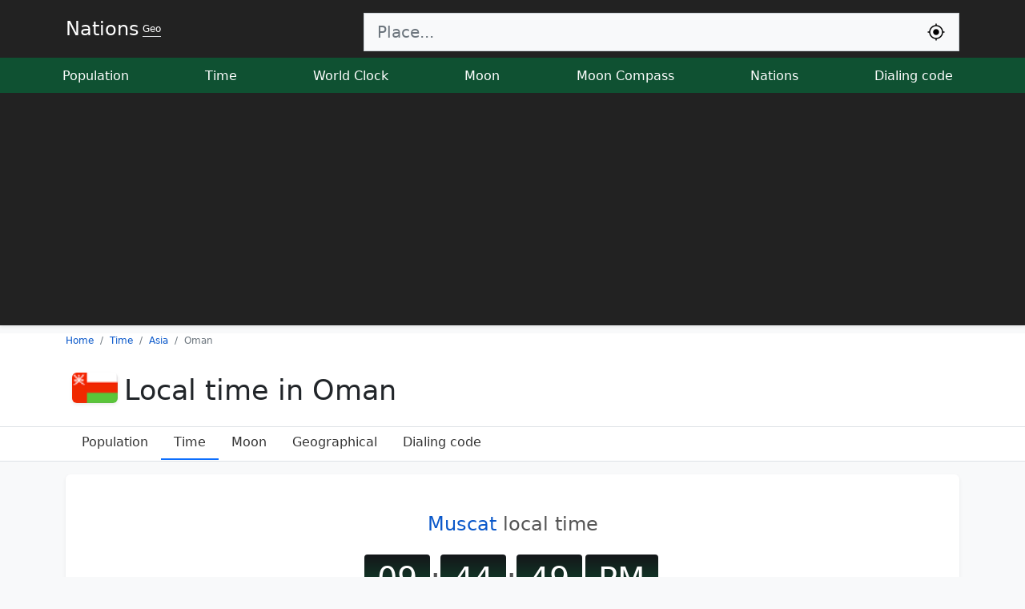

--- FILE ---
content_type: text/html; charset=UTF-8
request_url: https://nationsgeo.com/time/asia/om/
body_size: 6828
content:
<!doctype html>
<html lang="en">
<head>
<meta charset="utf-8">
<title>Local time in Oman</title>
<meta name="description" content="Local time in Oman and its cities along with their time zones. Oman has different time formats including full date, short date, short time, and long time. Showing how to write date and time in Oman's format.">
<meta name="keywords" content="Oman time, Local time, Current time, Local Oman time, Date, format, string format, time format in Oman, full date format, short date, short time, long time, time name in Oman">
<link rel="dns-prefetch" href="https://nationsgeo.com">
<meta name="viewport" content="width=device-width, initial-scale=1">
<link rel="icon" href="https://nationsgeo.com/favicon.png" sizes="64x64" type="image/x-icon">
<link rel="canonical" href="https://nationsgeo.com/time/asia/om/">
<meta property="og:url" content="https://nationsgeo.com/time/asia/om/">
<meta property="og:type" content="website">
<meta property="og:title" content="Local time in Oman">
<meta property="og:description" content="Local time in Oman and its cities along with their time zones. Oman has different time formats including full date, short date, short time, and long time. Showing how to write date and time in Oman's format.">
<meta property="og:image" content="https://nationsgeo.com/images/nationslogo2.png">
<meta name="twitter:card" content="summary"></meta>
<meta name="google-site-verification" content="1TrsN1tGxjQHE3h2eHwR34m1TPMcQfGYbKzzVmfhanQ">
  <link href="https://nationsgeo.com/css/bootstrap.min.css" rel="stylesheet" crossorigin="anonymous">
  <style>
.table {
    --bs-table-striped-bg: rgba(25, 135, 84, 0.05);
    --bs-table-hover-bg: rgba(25, 135, 84, 0.08);
}
    a {
      text-decoration: none;
      color: #0a58ca;
    }
    .text-white{
      color:#ffffff;
    }
    span.t {
      border-radius: 4px;
      padding: 0px 5px;
      color: #fff;
      background: #000;
      background: -webkit-gradient(linear, 0% 0%, 0% 100%, from(#141619), to(#0f5132));
      background: -webkit-linear-gradient(top, #141619, #0f5132);
    }

    .pointer{
      cursor: pointer;
    }
    .nav-scroller {
      position: relative;
      z-index: 2;
      height: 2.75rem;
      overflow-y: hidden;
    }

    .nav-scroller .nav {
      display: flex;
      flex-wrap: nowrap;
      padding-bottom: 1rem;
      margin-top: -1px;
      overflow-x: auto;
      text-align: center;
      white-space: nowrap;
      -webkit-overflow-scrolling: touch;
    }

    .flex-even {
      flex: 1;
    }

    .flag {
      width: 26px;
      height: 18px;
      display: inline-block;
    }

    .flag-sm {
      width: 17.33px;
      height: 12px;
      display: inline-block;
    }

    .flag,
    .flag-sm {
      background: url(//nationsgeo.com/images/flags_responsive.png) no-repeat;
      background-size: 100%;
      background-position: 0 98.347107%;
    }

    .countries li {
      min-width: 200px;
    }

    .locationStatus a {
      color: rgb(68, 68, 68);
    }

    .fs-7 {
      font-size: 0.75rem !important;
    }
    .fs-14 {
      font-size: 14px !important;
    }

    .autocomplete-items {
      margin: 0 auto;
      margin-top: 0px;
      position: absolute;
      border: 1px solid #ced4da;
      border-top: none;
      z-index: 1001;
      top: 100%;
      left: 0;
      right: 0;
      max-height: 500px;
      overflow-y: scroll;
    }

    .autocomplete-items div {
      padding: 10px;
      cursor: pointer;
      background-color: #fff;
      text-align: left;
      font-size: .72em;
    }

    .autocomplete-items div:nth-of-type(even) {
      background: #f2f2f2;
    }

    .autocomplete-items div:hover {
      background-color: #e9e9e9;
    }

    .autocomplete-items div .ciname {
      display: block;
      color: #017cbd;
      line-height: 1.2;
    }

    .autocomplete-items div .flag {
      width: 20px;
      height: 14px;
      border-width: 0;
      margin-right: 5px;
    }

    .a .autocomplete-items div:hover {
      background-color: #e9e9e9;
    }

    .autocomplete-active {
      background-color: DodgerBlue !important;
      color: #ffffff;
    }

    .live {
      animation: blinker 1s linear infinite;
    }

    @keyframes blinker {
      50% {
        opacity: 0;
      }
    }
    table.sortable th{
      cursor: pointer;
    }
    table.sortable th:not(.sorttable_sorted):not(.sorttable_sorted_reverse):not(.sorttable_nosort):after { 
    content: " \25B4\25BE";
}
    @media only screen and (max-width: 600px) {
      .block{
        padding: 10px !important;
      }


    }


  </style>
<script async src="https://pagead2.googlesyndication.com/pagead/js/adsbygoogle.js?client=ca-pub-9184638470810001"
 crossorigin="anonymous"></script>
<meta name="msvalidate.01" content="B3C36D79C0FE795C0E7DB5148707B386" />
<!-- Google tag (gtag.js) -->
<script async src="https://www.googletagmanager.com/gtag/js?id=G-PHZVHVTSVZ"></script>
<script>
  window.dataLayer = window.dataLayer || [];
  function gtag(){dataLayer.push(arguments);}
  gtag('js', new Date());

  gtag('config', 'G-PHZVHVTSVZ');
</script>
</head>

<body class="bg-light">

  <header class="shadow-sm" style="background-color: #222222;">
    <div class="container d-flex flex-wrap justify-content-center pt-2 mb-2 ">
      <a href="/" class="d-flex align-items-center mb-3 mb-lg-0 me-lg-auto text-white" title="Nations Geo get to know nations">
        <span class="fs-4">Nations</span> <span class="fs-7 ms-1 border-bottom">Geo</span>
      </a>
      <form class="col-12 col-lg-8 mb-3 pt-2 mb-lg-0" role="search">
        <div class="input-group input-group-lg">
          <input type="search" class="form-control rounded-0 bg-light border-end-0" id="q" placeholder="Place..." aria-label="Search" autocomplete="off" data-result="topSearch" onkeyup="searchEvent(this);">
          <button class="input-group-text rounded-0 bg-light border-start-0" name="submit" onclick="return myLocation('q');">
          <svg width="24px" height="24px" viewBox="0 0 24 24" fill="none" xmlns="http://www.w3.org/2000/svg">
          <path d="M12 8.25C9.92893 8.25 8.25 9.92893 8.25 12C8.25 14.0711 9.92893 15.75 12 15.75C14.0711 15.75 15.75 14.0711 15.75 12C15.75 9.92893 14.0711 8.25 12 8.25Z" fill="black"/>
          <path fill-rule="evenodd" clip-rule="evenodd" d="M12 1.25C12.4142 1.25 12.75 1.58579 12.75 2V3.28169C16.9842 3.64113 20.3589 7.01581 20.7183 11.25H22C22.4142 11.25 22.75 11.5858 22.75 12C22.75 12.4142 22.4142 12.75 22 12.75H20.7183C20.3589 16.9842 16.9842 20.3589 12.75 20.7183V22C12.75 22.4142 12.4142 22.75 12 22.75C11.5858 22.75 11.25 22.4142 11.25 22V20.7183C7.01581 20.3589 3.64113 16.9842 3.28169 12.75H2C1.58579 12.75 1.25 12.4142 1.25 12C1.25 11.5858 1.58579 11.25 2 11.25H3.28169C3.64113 7.01581 7.01581 3.64113 11.25 3.28169V2C11.25 1.58579 11.5858 1.25 12 1.25ZM4.75 12C4.75 16.0041 7.99594 19.25 12 19.25C16.0041 19.25 19.25 16.0041 19.25 12C19.25 7.99594 16.0041 4.75 12 4.75C7.99594 4.75 4.75 7.99594 4.75 12Z" fill="black"/>
          </svg>
          </button>
        </div>
        <div id="resultLocation" class="text-white"></div>
  </form>
    </div>
    <div class="nav-scroller py-1 mb-2" style="background-color: #0f5132;">
      <nav class="nav d-flex justify-content-between container">
        <a class="nav-link p-2 text-white" href="https://nationsgeo.com/population/" title="World population today">Population</a>
        <a class="nav-link p-2 text-white" href="https://nationsgeo.com/time/" title="Current world time">Time</a>
        <a class="nav-link p-2 text-white" href="https://nationsgeo.com/time/worldclock/" title="World clock">World Clock</a>
        <a class="nav-link p-2 text-white" href="https://nationsgeo.com/moon/" title="Current moon phase">Moon</a>
        <a class="nav-link p-2 text-white" href="https://nationsgeo.com/moon/compass/" title="Current moon position">Moon Compass</a>
        <a class="nav-link p-2 text-white" href="https://nationsgeo.com/geo/" title="World geographical map of nations">Nations</a>
        <a class="nav-link p-2 text-white" href="https://nationsgeo.com/dialingcode/" title="All world countries dialing code">Dialing code</a>
      </nav>
    </div>
  </header>
<div class="bg-body">
<div class="">
<nav class="container">
<ol class="breadcrumb fs-7" itemscope itemtype="https://schema.org/BreadcrumbList">
  <li class="breadcrumb-item" itemprop="itemListElement" itemscope itemtype="https://schema.org/ListItem">
    <a itemprop="item" href="https://nationsgeo.com/"><span itemprop="name">Home</span></a>
    <meta itemprop="position" content="1" />
  </li>
  <li class="breadcrumb-item" itemprop="itemListElement" itemscope itemtype="https://schema.org/ListItem">
    <a itemprop="item" href="https://nationsgeo.com/time/"><span itemprop="name">Time</span></a>
      <meta itemprop="position" content="2" />
  </li>
  <li class="breadcrumb-item" itemprop="itemListElement" itemscope itemtype="https://schema.org/ListItem">
    <a itemprop="item" href="https://nationsgeo.com/time/asia/"><span itemprop="name">Asia</span></a>
      <meta itemprop="position" content="3" />
  </li>
  <li class="breadcrumb-item active" aria-current="page" itemprop="itemListElement" itemscope itemtype="https://schema.org/ListItem">
  <span itemprop="name">Oman</span>
      <meta itemprop="position" content="4" /></li>
  </ol>
  </nav>
</div>
<div class="container py-3">
<h1 style="font-size: 35px;">
<img class="rounded mx-2 shadow-sm" src="https://nationsgeo.com/images/flags/m/om.png" alt="Oman" srcset="" style="width:57px ;margin-top:-11px;">Local time in Oman</h1>
</div>  


<div class="nav-scroller border-top border-bottom">
<ul class="nav container px-3">
  <li class="nav-item">
    <a class="nav-link" href="https://nationsgeo.com/population/asia/om/" style="color:#333">Population</a>
  </li>
  <li class="nav-item">
    <a class="nav-link border-bottom  border-2 border-primary" href="https://nationsgeo.com/time/asia/om/" style="color:#333">Time</a>
  </li>
  <li class="nav-item">
    <a class="nav-link" href="https://nationsgeo.com/moon/asia/om/" style="color:#333">Moon</a>
  </li>
  <li class="nav-item">
    <a class="nav-link" href="https://nationsgeo.com/geo/asia/om/" style="color:#333;">Geographical</a>
  </li>
  <li class="nav-item">
    <a class="nav-link" href="https://nationsgeo.com/dialingcode/asia/om/" style="color:#333">Dialing code</a>
  </li>
</ul>
    </div>

</div>
<main class="container">
    <div class="my-3 bg-body rounded shadow-sm p-5 text-center"  style="color:#555555">
      <h2 class="fs-4"><a href="https://nationsgeo.com/time/asia/om/muscat/">Muscat</a> local time</h2>
      <div class="d-flex justify-content-center py-3 fs-1" id="liveclock">
        <span class="t px-3">09</span>
        <span>:</span>
        <span class="t px-3">44</span>
        <span>:</span>
        <span class="t px-3">46</span>
        <span class="mx-1 t px-3">PM</span>
      </div>
       <div class="fs-3">Thursday, January 15, 2026</div>
           </div>














    


<div class="my-3 p-5 bg-body rounded shadow-sm block">
      <h2 class="fs-4">Oman Date And Time Formatting</h2>
          <table class="table table-sm">
            <thead>
              <tr>
                <th>Name</th>
                <th>Pattern</th>
                <th>Local Example</th>
              </tr>
            </thead>
             <tbody>
              <tr>
                <td>Culture:</td>
                <td colspan="2"><b>ar-OM, en-US</b></td>
              </tr>
              <tr>
                <td>Full Date:</td>
                <td><b>EEEE، d MMMM y</b></td>
                <td>الخميس، ١٥ يناير ٢٠٢٦</td>
              </tr>
              <tr>
                <td>Long Date:</td>
                <td><b>d MMMM y</b></td>
                <td>١٥ يناير ٢٠٢٦</td>
              </tr>
              <tr>
                <td>Medium Date:</td>
                <td><b>dd‏/MM‏/y</b></td>
                <td>١٥‏/٠١‏/٢٠٢٦</td>
              </tr>
              <tr>
                <td>Short Date:</td>
                <td><b>d‏/M‏/y</b></td>
                <td>١٥‏/١‏/٢٠٢٦</td>
              </tr>
              <tr>
                <td>Full Time:</td>
                <td><b>h:mm:ss a zzzz</b></td>
                <td>٩:٤٤:٤٦ م توقيت الخليج</td>
              </tr>
              <tr>
                <td>Long Time:</td>
                <td><b>h:mm:ss a z</b></td>
                <td>٩:٤٤:٤٦ م GST</td>
              </tr>
              <tr>
                <td>Medium Time:</td>
                <td><b>h:mm:ss a</b></td>
                <td>٩:٤٤:٤٦ م</td>
              </tr>
              <tr>
                <td>Short Time:</td>
                <td><b>h:mm a</b></td>
                <td>٩:٤٤ م</td>
              </tr>
              <tr>
                <td>Time Format:</td>
                <td><b>12 Hours Format</b></td>
                <td>٩:٤٤ م</td>
              </tr>
          </tbody>
        </table>

          <div>
            <i>Note:</i> If you want to write the full Date Time for Oman, you can use both (Full Date + Full Time) together to be <b>EEEE، d MMMM y h:mm:ss a zzzz</b>,
            so the full DateTime will be like <br> الخميس، ١٥ يناير ٢٠٢٦ ٩:٤٤:٤٦ م توقيت الخليج          </div>
          
<div class="text-end fs-7">
      <i><a href="https://learn.microsoft.com/en-us/dotnet/api/system.globalization.cultureinfo?view=net-6.0" target="_blank" class="">CultureInfo</a> CultureInfo Class (System.Globalization) | Microsoft Learn</i>
</div>
    </div>


  
    <div class="my-3 p-5 bg-body rounded shadow-sm block">
        <h3 class="fs-5">Local Time in the Cities of Oman</h3>
                  <p>
          In Oman, all cities are based on <b>Asia/Muscat</b> Time Zone with an offset of <b>UTC+4</b>. For more information on Time Zone, please visit the <a href="https://nationsgeo.com/time/timezonemap/UTC+4/">Time Zone Map</a>.  
        </p>
          
          <table class="table table-striped table-sm hidpart">
            <thead>
              <tr>
              <th>City</th>
              <th>Local Time</th>
            </tr>
            </thead>
            <tbody>
                          <tr>
                <td><a href="https://nationsgeo.com/time/asia/om/al-buraimi/">Al-Buraimi</a></td>
                <td><span class="text-muted me-1">Thu</span>09:44 PM</td>
              </tr>
                            <tr>
                <td><a href="https://nationsgeo.com/time/asia/om/izki/">Izki</a></td>
                <td><span class="text-muted me-1">Thu</span>09:44 PM</td>
              </tr>
                            <tr>
                <td><a href="https://nationsgeo.com/time/asia/om/jalan-bani-bu-ali/">Jalan bani bu ali</a></td>
                <td><span class="text-muted me-1">Thu</span>09:44 PM</td>
              </tr>
                            <tr>
                <td><a href="https://nationsgeo.com/time/asia/om/muscat/">Muscat</a></td>
                <td><span class="text-muted me-1">Thu</span>09:44 PM</td>
              </tr>
                            <tr>
                <td><a href="https://nationsgeo.com/time/asia/om/muttrah/">Muttrah</a></td>
                <td><span class="text-muted me-1">Thu</span>09:44 PM</td>
              </tr>
                            <tr>
                <td><a href="https://nationsgeo.com/time/asia/om/nizwa/">Nizwa</a></td>
                <td><span class="text-muted me-1">Thu</span>09:44 PM</td>
              </tr>
                            <tr>
                <td><a href="https://nationsgeo.com/time/asia/om/qurayyat-oman/">Qurayyat, Oman</a></td>
                <td><span class="text-muted me-1">Thu</span>09:44 PM</td>
              </tr>
                            <tr>
                <td><a href="https://nationsgeo.com/time/asia/om/rusayl/">Rusayl</a></td>
                <td><span class="text-muted me-1">Thu</span>09:44 PM</td>
              </tr>
                            <tr>
                <td><a href="https://nationsgeo.com/time/asia/om/rustaq/">Rustaq</a></td>
                <td><span class="text-muted me-1">Thu</span>09:44 PM</td>
              </tr>
                            <tr>
                <td><a href="https://nationsgeo.com/time/asia/om/salalah/">Salalah</a></td>
                <td><span class="text-muted me-1">Thu</span>09:44 PM</td>
              </tr>
                            <tr>
                <td><a href="https://nationsgeo.com/time/asia/om/seeb/">Seeb</a></td>
                <td><span class="text-muted me-1">Thu</span>09:44 PM</td>
              </tr>
                            <tr>
                <td><a href="https://nationsgeo.com/time/asia/om/sohar/">Sohar</a></td>
                <td><span class="text-muted me-1">Thu</span>09:44 PM</td>
              </tr>
                            <tr>
                <td><a href="https://nationsgeo.com/time/asia/om/sur/">Sur</a></td>
                <td><span class="text-muted me-1">Thu</span>09:44 PM</td>
              </tr>
                          </tbody>
          </table>
                </div>










  </main>
  <script>
      function leftZero(val){
      return ('0' + val).slice(-2);
    }
    function getTimeByTimeZone(offset,element){
      var d = new Date();
    var utc = d.getTime() + (d.getTimezoneOffset() * 60000);
    var thecitytimenow = new Date(utc + (3600000*offset));
    
    var elem = document.getElementById(element).getElementsByTagName('span');
    elem[0].innerHTML = leftZero((thecitytimenow.getHours()% 12 || 12));
    elem[2].innerHTML = leftZero(thecitytimenow.getMinutes());
    elem[4].innerHTML = leftZero(thecitytimenow.getSeconds());
    var ampm = (thecitytimenow.getHours() >= 12) ? "PM" : "AM";
    elem[5].innerHTML = ampm;
    }
    var city_offset = 4;
    var myVar = setInterval(myTimer, 1000); 
    function myTimer() {
      getTimeByTimeZone(city_offset,"liveclock");
    }
  </script>
  
  <div class="container">
    <footer class="py-3 my-4">
      <ul class="nav justify-content-center border-bottom pb-3 mb-3">
        <li class="nav-item"><a href="https://nationsgeo.com/privacypolicy/" class="nav-link px-2 text-muted">Privacy Policy</a></li>
        <li class="nav-item"><span class="nav-link px-2 text-muted">Geo V1.6.2224</span></li>
      </ul>
      <p class="text-center text-muted">© 2026 Nations GEO, Education, Server 3</p>
    </footer>
  </div>


  
  <script>

function appJs(jsFile) {
var element = document.createElement("script");
element.src = jsFile;
document.body.appendChild(element);
return element;
}
function appCss(cssFile) {
var element  = document.createElement('link');
element.rel  = 'stylesheet';
element.type = 'text/css';
element.href = cssFile;
element.media = 'all';
document.body.appendChild(element);
return element;
}



      var siteURL = 'https://nationsgeo.com';
      var timeVar;
      var inpSearch;
      function searchEvent(inp) {
        inpSearch = inp;
        if (inp.value.trim().length <= 1) {
          return false;
        }
        var tResult = inp.dataset.result;
        clearTimeout(timeVar);
        timeVar = setTimeout(function() {
          httpAjax(siteURL + "/ajax.php?do=localsearch&keyword=" + inp.value.toLowerCase()+"&tResult="+tResult, null, function(res) {
            switch(tResult){
              case "worldClock":
                appendResult2(inp, res);
              break;
              case "moonCompass":
                appendResultCompass(inp,res);
                break;
              default:
              appendResult(inp, res);
                break;
            }
          });
        }, 500);
       }
      function appendResult(inp, res) {
        var arr = res;
        var a, b, i, val = inp.value;
        a = document.getElementById(inp.id + "autocomplete-list");
        if (a) {
          a.innerHTML = "";
        } else {
          a = document.createElement("DIV");
          a.setAttribute("id", inp.id + "autocomplete-list");
          a.setAttribute("class", "autocomplete-items");
        }

        inp.parentNode.appendChild(a);
        for (i = 0; i < arr.length; i++) {
          b = document.createElement("DIV");
          b.innerHTML += '<span class="ciname">' + arr[i].city + '</span><span class="flag" style="background-position: ' + arr[i].flag + '"></span><span>' + arr[i].country + '</span>';
          b.innerHTML += "<input type='hidden' value='" + JSON.stringify(arr[i]) + "'>";
          b.addEventListener("click", function(e) {
            var selectedVal = JSON.parse(this.getElementsByTagName("input")[0].value);
            inp.value = selectedVal.alies;
            closeAllLists();
            var fullURL = selectedVal.ci_url;
            window.location.href = fullURL;
          });
          a.appendChild(b);
        }
      }

      function closeAllLists(elmnt) {
        var x = document.getElementsByClassName("autocomplete-items");
        for (var i = 0; i < x.length; i++) {
          if (elmnt != x[i] && elmnt != inpSearch) {
            x[i].parentNode.removeChild(x[i]);
          }
        }
      }
      document.addEventListener("click", function(e) {
        closeAllLists(e.target);
      });
      
        var strObj = {
          sorryaddressnotfound: "Sorry we can't find your address",
          writecitynamenotonlycountryname: "Sorry you should write city name too or address not only the country name.",
          searchingagin: "Searching again",
          sorryerrorhappend: "Sorry a problem occurred please try again ...",
          loadingyourlocation: "Finding your location, please wait ...",
          allowfindinglocation: "Please allow us permission to find your location.",
          sorrydatanotexisit: "Sorry location information unavailable",
          itstakingalogintime: "The process took a long time please try again",
          unknownerrorhapened: "Sorry! an unknown error, Please try again.",
          yourbrowsernotsupport: "Sorry, your browser does not support finding location .",
          searcingpleasewaite: "Searching, please wait",
          youshouldwritecitynameoraddress: "Sorry, you must type the name of the city or address ...",
          pleasewaite: "Please waite ..."
        };
      var resultSearch = document.getElementById("resultLocation");
      var urlforseach = "";
      var trytimes = 0;

      function searchArrayOfObjects(nameKey, myArray) {
        for (var i = 0; i < myArray.length; i++) {
          if (myArray[i].types[0] === nameKey) {
            return myArray[i];
          }
        }
        return false;
      }

      function httpAjax(url, parm, mFunction) {
        var xhttp = new XMLHttpRequest();
        xhttp.onreadystatechange = function() {
          if (this.readyState == 4 && this.status == 200) {
            mFunction(JSON.parse(this.responseText));
          }
        };
        var str = "";
        if (parm != null) {
          for (var key in parm) {
            if (str != "") {
              str += "&";
            }
            str += key + "=" + encodeURIComponent(parm[key]).trim();
          }
        }
        xhttp.open("GET", url + str, true);
        xhttp.send();

      }

      function myLocation(inpId) {
      var inp = document.getElementById(inpId);
      var tResult = inp.dataset.result;
      var resultSearch = document.getElementById(inpId + "resultLocation");
        if (resultSearch) {
          resultSearch.innerHTML = "";
        } else {
          resultSearch = document.createElement("DIV");
          resultSearch.setAttribute("id", inpId + "resultLocation");
          resultSearch.setAttribute("class", "bg-dark text-white");
        }
        inp.parentNode.parentNode.appendChild(resultSearch);
     resultSearch.innerHTML =  strObj.loadingyourlocation + ' ...';
     if (navigator.geolocation) {
        navigator.geolocation.getCurrentPosition(function(position) {
         var localReqParm = {do:'localsearch',lat: parseFloat(position.coords.latitude), lng: parseFloat(position.coords.longitude),tResult:tResult};
         httpAjax(siteURL+"/ajax.php?",localReqParm,function(res){
          resultSearch.innerHTML = "";
          switch(tResult){
              case "worldClock":
                appendResult2(inp, res);
              break;
              case "moonCompass":
                appendResultCompass(inp,res);
                break;
              default:
              appendResult(inp, res);
                break;
            }
         });



},function(error){
       switch(error.code) {
        case error.PERMISSION_DENIED:
            resultSearch.innerHTML = strObj.allowfindinglocation;
            break;
        case error.POSITION_UNAVAILABLE:
            resultSearch.innerHTML = strObj.sorrydatanotexisit;
            break;
        case error.TIMEOUT:
            resultSearch.innerHTML = strObj.itstakingalogintime;
            break;
        case error.UNKNOWN_ERROR:
            resultSearch.innerHTML = strObj.unknownerrorhapened;
            break;
    }
        });
    } else {
        resultSearch.innerHTML = strObj.yourbrowsernotsupport;
    }
return false;
     }

    </script>
  
                
                </body>

</html>

--- FILE ---
content_type: text/html; charset=utf-8
request_url: https://www.google.com/recaptcha/api2/aframe
body_size: 270
content:
<!DOCTYPE HTML><html><head><meta http-equiv="content-type" content="text/html; charset=UTF-8"></head><body><script nonce="HMQZqyQxBzugufOsuqlgNw">/** Anti-fraud and anti-abuse applications only. See google.com/recaptcha */ try{var clients={'sodar':'https://pagead2.googlesyndication.com/pagead/sodar?'};window.addEventListener("message",function(a){try{if(a.source===window.parent){var b=JSON.parse(a.data);var c=clients[b['id']];if(c){var d=document.createElement('img');d.src=c+b['params']+'&rc='+(localStorage.getItem("rc::a")?sessionStorage.getItem("rc::b"):"");window.document.body.appendChild(d);sessionStorage.setItem("rc::e",parseInt(sessionStorage.getItem("rc::e")||0)+1);localStorage.setItem("rc::h",'1768499088741');}}}catch(b){}});window.parent.postMessage("_grecaptcha_ready", "*");}catch(b){}</script></body></html>